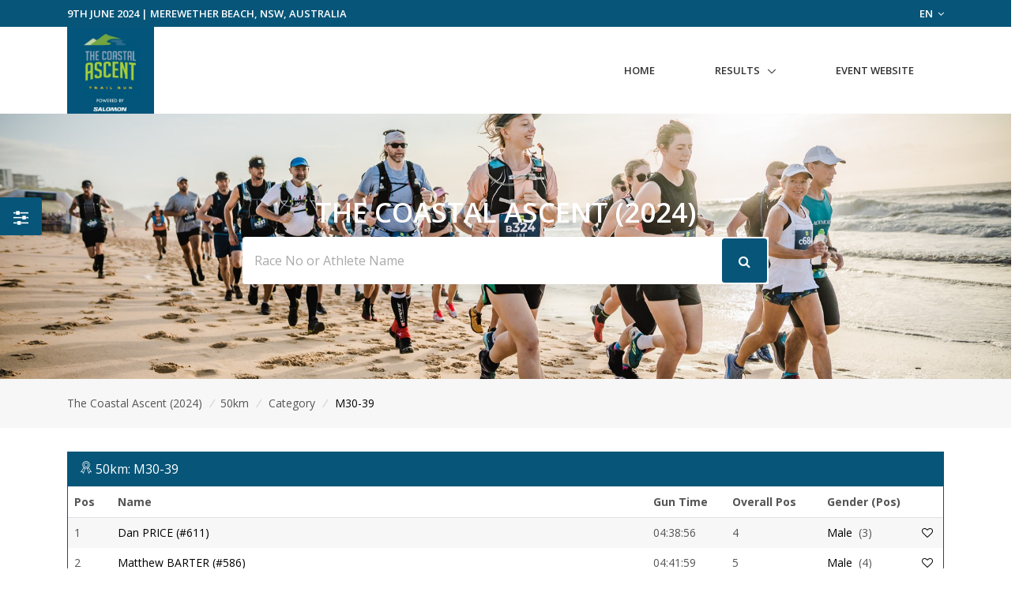

--- FILE ---
content_type: text/html; charset=UTF-8
request_url: https://www.multisportaustralia.com.au/races/the-coastal-ascent-2024/events/1/category/Male/3
body_size: 10318
content:
<!DOCTYPE html>

<html lang="en">
<head>
  <!-- Title -->
  <title>Male 30-39 - 50km - The Coastal Ascent (2024) | MultiSport Australia</title>

  <!-- Required Meta Tags Always Come First -->
    <meta charset="utf-8">
    <meta name="viewport" content="width=device-width, initial-scale=1, shrink-to-fit=no">
    <meta http-equiv="x-ua-compatible" content="ie=edge">

    <!-- Favicon -->
    <link rel="apple-touch-icon" sizes="180x180" href="https://cdn.multisportaustralia.com.au/public/images/multisportaustralia.com.au/apple-touch-icon.png">
    <link rel="icon" type="image/png" sizes="32x32" href="https://cdn.multisportaustralia.com.au/public/images/multisportaustralia.com.au/favicon-32x32.png">
    <link rel="icon" type="image/png" sizes="16x16" href="https://cdn.multisportaustralia.com.au/public/images/multisportaustralia.com.au/favicon-16x16.png">
    <link rel="mask-icon" href="https://cdn.multisportaustralia.com.au/public/images/multisportaustralia.com.au/safari-pinned-tab.svg" color="#000000">
    <link rel="shortcut icon" href="https://cdn.multisportaustralia.com.au/public/images/multisportaustralia.com.au/favicon.ico">
    <meta name="msapplication-TileColor" content="#000000">
    <meta name="msapplication-config" content="https://cdn.multisportaustralia.com.au/public/images/multisportaustralia.com.au/browserconfig.xml">
    <meta name="theme-color" content="#ffffff">

    <meta property="og:title" content="Male 30-39 - 50km - The Coastal Ascent (2024)">
    <meta property="og:description" content="">
    <meta property="og:image" content="https://cdn.multisportaustralia.com.au/images/races/6657e80644b2bb8efd1bb812/1920x1080_Banner.jpg?expire=1717875078">
    <meta property="og:url" content="https://www.multisportaustralia.com.au/races/the-coastal-ascent-2024/events/1/category/Male/3">
    <!--  Non-Essential, But Recommended -->

    <meta property="og:site_name" content="MultiSport Australia">
    <meta name="twitter:image:alt" content="Male 30-39 - 50km - The Coastal Ascent (2024)">

    <!-- Google Fonts -->
    <link href="//fonts.googleapis.com/css?family=Open+Sans:400,300,600,700%7Csubset=cyrillic,latin" rel="stylesheet" type="text/css">


    <link rel="stylesheet" href="https://cdn.multisportaustralia.com.au/public/v2/vendor/bootstrap/bootstrap.min.css">
    <link rel="stylesheet" href="https://cdn.multisportaustralia.com.au/public/v2/vendor/bootstrap/offcanvas.css">
    <!-- CSS Global Icons -->
    <link rel="stylesheet" href="https://cdn.multisportaustralia.com.au/public/v2/css/flag-css.css">
    <link rel="stylesheet" href="https://cdn.multisportaustralia.com.au/public/v2/vendor/icon-awesome/css/font-awesome.min.css">
    <link rel="stylesheet" href="https://cdn.multisportaustralia.com.au/public/v2/vendor/icon-line/css/simple-line-icons.css">
    <link rel="stylesheet" href="https://cdn.multisportaustralia.com.au/public/v2/vendor/icon-etlinefont/style.css">
    <link rel="stylesheet" href="https://cdn.multisportaustralia.com.au/public/v2/vendor/icon-line-pro/style.css">
    <link rel="stylesheet" href="https://cdn.multisportaustralia.com.au/public/v2/vendor/icon-hs/style.css">
    <link rel="stylesheet" href="https://cdn.multisportaustralia.com.au/public/v2/vendor/dzsparallaxer/dzsparallaxer.css">
    <link rel="stylesheet" href="https://cdn.multisportaustralia.com.au/public/v2/vendor/dzsparallaxer/dzsscroller/scroller.css">
    <link rel="stylesheet" href="https://cdn.multisportaustralia.com.au/public/v2/vendor/dzsparallaxer/advancedscroller/plugin.css">
    <link rel="stylesheet" href="https://cdn.multisportaustralia.com.au/public/v2/vendor/animate.css">
    <link rel="stylesheet" href="https://cdn.multisportaustralia.com.au/public/v2/vendor/custombox/custombox.min.css">
    <link rel="stylesheet" href="https://cdn.multisportaustralia.com.au/public/v2/vendor/hamburgers/hamburgers.min.css">
    <link rel="stylesheet" href="https://cdn.multisportaustralia.com.au/public/v2/vendor/hs-megamenu/src/hs.megamenu.css">
    <link rel="stylesheet" href="https://cdn.multisportaustralia.com.au/public/v2/vendor/slick-carousel/slick/slick.css">
    <link rel="stylesheet" href="https://cdn.multisportaustralia.com.au/public/v2/vendor/fancybox/jquery.fancybox.css">

    <link rel="stylesheet" href="https://cdn.multisportaustralia.com.au/public/v2/css/unify-core.css">
    <link rel="stylesheet" href="https://cdn.multisportaustralia.com.au/public/v2/css/unify-components.css">
    <link rel="stylesheet" href="https://cdn.multisportaustralia.com.au/public/v2/css/unify-globals.css">

	

    <!-- CSS MSA -->
    <link rel="stylesheet" onload="this.rel='stylesheet'" href="https://cdn.multisportaustralia.com.au/public/v2/css/msa.css">

    
    <link rel="stylesheet" href="https://cdn.multisportaustralia.com.au/public/v2/css/custom.css">

        <script async src="https://www.googletagmanager.com/gtag/js?id=G-M6PFWPBG7Y"></script>
    <script>
      window.dataLayer = window.dataLayer || [];
      function gtag(){dataLayer.push(arguments);}
      gtag('js', new Date());

      gtag('config', 'G-M6PFWPBG7Y');
    </script>
    
		<script src="https://www.google.com/recaptcha/api.js?" async defer></script>

  </head>  
  <style type="text/css">
    .typed-cursor {
      top: 0;
    }
  </style>

  <body>
    <main>
              <!-- Top Bar -->
<!-- Filter button that properly opens the modal -->
        <button class="btn u-sidebar-navigation__toggler" 
          style="background-color:#075679;" 
          data-toggle="modal" 
          data-target="#filterModal">
          <i class="fa fa-sliders text-white" aria-hidden="true"></i>
        </button>
        
        <!-- Modern Modal Filter -->
        <div class="modal fade" id="filterModal" tabindex="-1" role="dialog" aria-labelledby="filterModalLabel" aria-hidden="true">
          <div class="modal-dialog modal-dialog-centered modal-lg" role="document">
            <div class="modal-content border-0 rounded-lg shadow">
              <div class="modal-header border-0">
                <h4 class="modal-title font-weight-bold" id="filterModalLabel">Filter Results</h4>
                <button type="button" class="close" data-dismiss="modal" aria-label="Close">
                  <span aria-hidden="true">&times;</span>
                </button>
              </div>
              <div class="modal-body">
                <!-- Modern Nav Tabs with hover effect -->
                <ul class="nav nav-pills nav-fill mb-4" id="filterTabs" role="tablist">
                  <li class="nav-item" role="presentation">
                    <a 
                      class="nav-link  nav-hover-effect" 
                      href="/races/the-coastal-ascent-2024/events/1"
                      style="">
                      <i class="fa fa-trophy mr-2" aria-hidden="true"></i> Overall
                    </a>
                  </li>
                  
                                      <li class="nav-item" role="presentation">
                      <a 
                        class="nav-link  nav-hover-effect" 
                        id="gender-tab" 
                        data-toggle="tab" 
                        href="#gender" 
                        role="tab"
                        style="">
                        <i class="fa fa-users mr-2" aria-hidden="true"></i> Gender
                      </a>
                    </li>
                                    
                                      <li class="nav-item" role="presentation">
                      <a 
                        class="nav-link active nav-hover-effect" 
                        id="category-tab" 
                        data-toggle="tab" 
                        href="#category" 
                        role="tab"
                        style="background-color:#075679;color:white;">
                        <i class="fa fa-tag mr-2" aria-hidden="true"></i> Category
                      </a>
                    </li>
                                    
                                    
                                      <li class="nav-item" role="presentation">
                      <a 
                        class="nav-link  nav-hover-effect" 
                        id="custom-tab" 
                        data-toggle="tab" 
                        href="#custom" 
                        role="tab"
                        style="">
                        <i class="fa fa-filter mr-2" aria-hidden="true"></i> Custom Filter
                      </a>
                    </li>
                                  </ul>
                
                <!-- Tab Content -->
                <div class="tab-content" id="filterTabContent">
                  <!-- Gender Tab -->
                                      <div class="tab-pane fade " id="gender" role="tabpanel" aria-labelledby="gender-tab">
                      <div class="row">
                                                  <div class="col-md-4 col-sm-6 mb-3">
                            <a 
                              href="/races/the-coastal-ascent-2024/events/1/gender/Male"
                              class="btn btn-outline-secondary btn-block py-2 "
                              style="">
                              Male
                            </a>
                          </div>
                                                  <div class="col-md-4 col-sm-6 mb-3">
                            <a 
                              href="/races/the-coastal-ascent-2024/events/1/gender/Female"
                              class="btn btn-outline-secondary btn-block py-2 "
                              style="">
                              Female
                            </a>
                          </div>
                                              </div>
                    </div>
                                    
                  <!-- Category Tab -->
                                      <div class="tab-pane fade show active" id="category" role="tabpanel" aria-labelledby="category-tab">
                      <div class="mb-4">
                        <p class="mb-2 font-weight-bold">Select Gender:</p>
                        <div class="row">
                                                      <div class="col-md-4 col-sm-6 mb-3">
                              <button 
                                class="btn btn-outline-secondary btn-block py-2 gender-toggle active font-weight-bold" 
                                data-gender="1"
                                data-target="#category-gender-1" 
                                aria-expanded="true" 
                                aria-controls="category-gender-1"
                                style="background-color:#075679;color:white;border-color:#075679;">
                                Male
                              </button>
                            </div>
                                                      <div class="col-md-4 col-sm-6 mb-3">
                              <button 
                                class="btn btn-outline-secondary btn-block py-2 gender-toggle " 
                                data-gender="2"
                                data-target="#category-gender-2" 
                                aria-expanded="false" 
                                aria-controls="category-gender-2"
                                style="">
                                Female
                              </button>
                            </div>
                                                  </div>
                      </div>
                      
                                              <div 
                          id="category-gender-1" 
                          class="collapse show">
                          <p class="mb-2 font-weight-bold">Select Category:</p>
                          <div class="row">
                                                          <div class="col-md-4 col-sm-6 mb-3">
                                <a 
                                  href="/races/the-coastal-ascent-2024/events/1/category/Male/1"
                                  class="btn btn-outline-secondary btn-block py-2 "
                                  style="">
                                  U20
                                </a>
                              </div>
                                                          <div class="col-md-4 col-sm-6 mb-3">
                                <a 
                                  href="/races/the-coastal-ascent-2024/events/1/category/Male/2"
                                  class="btn btn-outline-secondary btn-block py-2 "
                                  style="">
                                  20-29
                                </a>
                              </div>
                                                          <div class="col-md-4 col-sm-6 mb-3">
                                <a 
                                  href="/races/the-coastal-ascent-2024/events/1/category/Male/3"
                                  class="btn btn-outline-secondary btn-block py-2 active font-weight-bold"
                                  style="background-color:#075679;color:white;border-color:#075679;">
                                  30-39
                                </a>
                              </div>
                                                          <div class="col-md-4 col-sm-6 mb-3">
                                <a 
                                  href="/races/the-coastal-ascent-2024/events/1/category/Male/4"
                                  class="btn btn-outline-secondary btn-block py-2 "
                                  style="">
                                  40-49
                                </a>
                              </div>
                                                          <div class="col-md-4 col-sm-6 mb-3">
                                <a 
                                  href="/races/the-coastal-ascent-2024/events/1/category/Male/5"
                                  class="btn btn-outline-secondary btn-block py-2 "
                                  style="">
                                  50-59
                                </a>
                              </div>
                                                          <div class="col-md-4 col-sm-6 mb-3">
                                <a 
                                  href="/races/the-coastal-ascent-2024/events/1/category/Male/6"
                                  class="btn btn-outline-secondary btn-block py-2 "
                                  style="">
                                  60-69
                                </a>
                              </div>
                                                          <div class="col-md-4 col-sm-6 mb-3">
                                <a 
                                  href="/races/the-coastal-ascent-2024/events/1/category/Male/7"
                                  class="btn btn-outline-secondary btn-block py-2 "
                                  style="">
                                  70+
                                </a>
                              </div>
                                                      </div>
                        </div>
                                              <div 
                          id="category-gender-2" 
                          class="collapse ">
                          <p class="mb-2 font-weight-bold">Select Category:</p>
                          <div class="row">
                                                          <div class="col-md-4 col-sm-6 mb-3">
                                <a 
                                  href="/races/the-coastal-ascent-2024/events/1/category/Female/1"
                                  class="btn btn-outline-secondary btn-block py-2 "
                                  style="">
                                  U20
                                </a>
                              </div>
                                                          <div class="col-md-4 col-sm-6 mb-3">
                                <a 
                                  href="/races/the-coastal-ascent-2024/events/1/category/Female/2"
                                  class="btn btn-outline-secondary btn-block py-2 "
                                  style="">
                                  20-29
                                </a>
                              </div>
                                                          <div class="col-md-4 col-sm-6 mb-3">
                                <a 
                                  href="/races/the-coastal-ascent-2024/events/1/category/Female/3"
                                  class="btn btn-outline-secondary btn-block py-2 "
                                  style="">
                                  30-39
                                </a>
                              </div>
                                                          <div class="col-md-4 col-sm-6 mb-3">
                                <a 
                                  href="/races/the-coastal-ascent-2024/events/1/category/Female/4"
                                  class="btn btn-outline-secondary btn-block py-2 "
                                  style="">
                                  40-49
                                </a>
                              </div>
                                                          <div class="col-md-4 col-sm-6 mb-3">
                                <a 
                                  href="/races/the-coastal-ascent-2024/events/1/category/Female/5"
                                  class="btn btn-outline-secondary btn-block py-2 "
                                  style="">
                                  50-59
                                </a>
                              </div>
                                                          <div class="col-md-4 col-sm-6 mb-3">
                                <a 
                                  href="/races/the-coastal-ascent-2024/events/1/category/Female/6"
                                  class="btn btn-outline-secondary btn-block py-2 "
                                  style="">
                                  60-69
                                </a>
                              </div>
                                                          <div class="col-md-4 col-sm-6 mb-3">
                                <a 
                                  href="/races/the-coastal-ascent-2024/events/1/category/Female/7"
                                  class="btn btn-outline-secondary btn-block py-2 "
                                  style="">
                                  70+
                                </a>
                              </div>
                                                      </div>
                        </div>
                                          </div>
                                    
                  <!-- Secondary Category Tab -->
                                    
                  <!-- Custom Filter Tab -->
                                      <div class="tab-pane fade " id="custom" role="tabpanel" aria-labelledby="custom-tab">
                      <form action="/races/the-coastal-ascent-2024/events/1/custom" method="GET">
                                                
                        <div class="row">
                          <!-- Category -->
                          <div class="col-md-6 mb-3">
                            <label for="category" class="form-label font-weight-bold">Category</label>
                            <select class="form-control custom-select" id="category" name="category">
                              <option value="">All Category's</option>
                                                              <option value="1" >U20</option>
                                                              <option value="2" >20-29</option>
                                                              <option value="3" >30-39</option>
                                                              <option value="4" >40-49</option>
                                                              <option value="5" >50-59</option>
                                                              <option value="6" >60-69</option>
                                                              <option value="7" >70+</option>
                                                          </select>
                          </div>
                          
                          <!-- Secondary Category -->
                          <div class="col-md-6 mb-3">
                            <label for="secondary_category" class="form-label font-weight-bold">Secondary Category</label>
                            <select class="form-control custom-select" id="secondary_category" name="secondary_category">
                              <option value="">All Secondary Category's</option>
                                                          </select>
                          </div>
                          
                          <!-- Gender -->
                          <div class="col-md-6 mb-3">
                            <label for="Gender" class="form-label font-weight-bold">Gender</label>
                            <select class="form-control custom-select" id="Gender" name="gender">
                              <option value="">All Genders</option>
                                                              <option value="1" >Male</option>
                                                              <option value="2" >Female</option>
                                                          </select>
                          </div>
                          
                          <!-- Clubs if available -->
                                                    
                          <!-- Countries if available -->
                                                      <div class="col-md-6 mb-3">
                              <label for="ReprCountry" class="form-label font-weight-bold">Country</label>
                              <select class="form-control custom-select" id="ReprCountry" name="country_representing">
                                <option value="">All Countries</option>
                                                                  <option value="11" >Australia</option>
                                                              </select>
                            </div>
                                                  </div>
                        
                        <div class="mt-4">
                          <button type="submit" class="btn btn-primary px-4 py-2" style="background-color:#075679; border-color:#075679;">
                            Apply Filters
                          </button>
                        </div>
                      </form>
                    </div>
                                  </div>
              </div>
            </div>
          </div>
        </div>
        
        <!-- Make sure Font Awesome is included -->
        <link rel="stylesheet" href="https://cdnjs.cloudflare.com/ajax/libs/font-awesome/4.7.0/css/font-awesome.min.css">
        
        <!-- Style for hover effects -->
        <style>
          .nav-hover-effect:not(.active):hover {
            background-color: transparent;
            color: #075679;
            border-bottom: 2px solid #075679;
            transition: all 0.3s ease;
          }
          
          .filter-btn {
            transition: transform 0.2s ease;
          }
          
          .filter-btn:hover {
            transform: scale(1.1);
          }
          
          .btn-outline-secondary:hover {
            border-color: #075679;
            color: #075679;
            background-color: transparent;
          }
        </style>
        
        <!-- JavaScript to handle the filter UI behavior -->
        <script>
          document.addEventListener('DOMContentLoaded', function() {
            // Add hover effect to nav links
            const navLinks = document.querySelectorAll('.nav-hover-effect');
            
            navLinks.forEach(link => {
              if (!link.classList.contains('active')) {
                const hoverColor = '#075679';
                
                link.addEventListener('mouseenter', function() {
                  this.style.backgroundColor = hoverColor + '22'; // Adding transparency
                  this.style.color = hoverColor;
                });
                
                link.addEventListener('mouseleave', function() {
                  this.style.backgroundColor = '';
                  this.style.color = '';
                });
              }
            });
            
            // Handle gender selection - ensure only one panel is open at a time
            const categoryGenderButtons = document.querySelectorAll('.gender-toggle');
            const secondaryGenderButtons = document.querySelectorAll('.secondary-gender-toggle');
            
            // Function to handle gender button click
            function handleGenderButtonClick(button, buttons, targetType) {
              // Get the target element
              const targetId = button.getAttribute('data-target');
              const targetElement = document.querySelector(targetId);
              
              // Check if the clicked button is already active
              const isActive = button.classList.contains('active');
              
              // First, remove active class from all buttons in this category
              buttons.forEach(btn => {
                btn.classList.remove('active', 'font-weight-bold');
                btn.style.backgroundColor = '';
                btn.style.color = '';
                btn.style.borderColor = '';
                
                // Close all panels in this category except the one we're toggling
                const btnTarget = btn.getAttribute('data-target');
                if (btnTarget !== targetId) {
                  const panel = document.querySelector(btnTarget);
                  if (panel && panel.classList.contains('show')) {
                    // Remove show class directly instead of using collapse
                    panel.classList.remove('show');
                  }
                }
              });
              
              // If the button wasn't active before, activate it and open its panel
              if (!isActive) {
                button.classList.add('active', 'font-weight-bold');
                button.style.backgroundColor = '#075679';
                button.style.color = 'white';
                button.style.borderColor = '#075679';
                
                // Ensure the panel is shown
                if (targetElement && !targetElement.classList.contains('show')) {
                  targetElement.classList.add('show');
                }
                
                // Close panels in the other category section
                if (targetType === 'category') {
                  // Hide all secondary category panels
                  document.querySelectorAll('[id^="secondary-category-gender-"]').forEach(el => {
                    el.classList.remove('show');
                  });
                  // Remove active class from secondary gender buttons
                  secondaryGenderButtons.forEach(btn => {
                    btn.classList.remove('active', 'font-weight-bold');
                    btn.style.backgroundColor = '';
                    btn.style.color = '';
                    btn.style.borderColor = '';
                  });
                } else {
                  // Hide all category panels
                  document.querySelectorAll('[id^="category-gender-"]').forEach(el => {
                    el.classList.remove('show');
                  });
                  // Remove active class from category gender buttons
                  categoryGenderButtons.forEach(btn => {
                    btn.classList.remove('active', 'font-weight-bold');
                    btn.style.backgroundColor = '';
                    btn.style.color = '';
                    btn.style.borderColor = '';
                  });
                }
              }
              
              // Prevent default action to avoid Bootstrap's default collapse behavior
              return false;
            }
            
            // Attach event listeners to category gender buttons
            categoryGenderButtons.forEach(button => {
              button.addEventListener('click', function(e) {
                e.preventDefault();
                handleGenderButtonClick(this, categoryGenderButtons, 'category');
                return false;
              });
            });
            
            // Attach event listeners to secondary category gender buttons
            secondaryGenderButtons.forEach(button => {
              button.addEventListener('click', function(e) {
                e.preventDefault();
                handleGenderButtonClick(this, secondaryGenderButtons, 'secondary');
                return false;
              });
            });
            
            // Also ensure tab changes close all gender panels
            const tabLinks = document.querySelectorAll('[data-toggle="tab"]');
            tabLinks.forEach(tab => {
              tab.addEventListener('shown.bs.tab', function() {
                // Reset all gender buttons and panels when changing tabs
                categoryGenderButtons.forEach(btn => {
                  btn.classList.remove('active', 'font-weight-bold');
                  btn.style.backgroundColor = '';
                  btn.style.color = '';
                  btn.style.borderColor = '';
                });
                
                secondaryGenderButtons.forEach(btn => {
                  btn.classList.remove('active', 'font-weight-bold');
                  btn.style.backgroundColor = '';
                  btn.style.color = '';
                  btn.style.borderColor = '';
                });
                
                // Hide all panels
                document.querySelectorAll('[id^="category-gender-"], [id^="secondary-category-gender-"]').forEach(el => {
                  el.classList.remove('show');
                });
              });
            });
          });
        </script>
               
<header id="js-header" class="u-header u-header--static u-header--show-hide u-header--change-appearance u-header--untransitioned" data-header-fix-moment="500" data-header-fix-effect="slide">
<div class="u-header__section u-header__section--hidden u-header__section--dark g-py-7" style="background-color:#075679">
  <div class="container">
    <div class="row flex-column flex-md-row align-items-center justify-content-md-end text-uppercase g-font-weight-600 g-color-white g-font-size-13">
      <div class="col-auto mr-md-auto g-px-15">
        9th June 2024 | Merewether Beach, NSW, Australia</div>
			<div class="col-auto g-pos-rel g-z-index-3 g-px-15">
        <a href="#" id="languages-dropdown" class="g-color-white g-text-underline--none--hover"
           aria-controls="languages-dropdown"
           aria-haspopup="true"
           aria-expanded="true"
           data-dropdown-event="click"
           data-dropdown-target="#languages-dropdown"
           data-dropdown-type="css-animation"
           data-dropdown-duration="300"
           data-dropdown-hide-on-scroll="false"
           data-dropdown-animation-in="fadeIn"
           data-dropdown-animation-out="fadeOut">
          EN <i class="fa fa-angle-down g-ml-3"></i>
        </a>

        <ul id="languages-dropdown" class="list-unstyled g-pos-abs g-left-0 g-bg-gray-dark-v1 g-width-160 g-pb-5 g-mt-12"
            aria-labelledby="languages-dropdown-invoker">
          <li><a class="d-block g-color-white g-color-primary--hover g-text-underline--none--hover g-py-5 g-px-20" href="#">English</a></li>
          <li><a class="d-block g-color-white g-color-primary--hover g-text-underline--none--hover g-py-5 g-px-20" href="#">Spanish</a></li>
          <li><a class="d-block g-color-white g-color-primary--hover g-text-underline--none--hover g-py-5 g-px-20" href="#">Russian</a></li>
          <li><a class="d-block g-color-white g-color-primary--hover g-text-underline--none--hover g-py-5 g-px-20" href="#">German</a></li>
        </ul>
      </div>
    </div>
  </div>
</div>
<!-- End Top Bar -->    <div class="u-header__section u-header__section--light g-bg-white g-transition-0_3 g-py-10 g-py-0--lg" data-header-fix-moment-classes="u-shadow-v18">
    <nav class="js-mega-menu navbar navbar-expand-md py-0">
      <div class="container">
        <!-- Responsive Toggle Button -->
        <button class="navbar-toggler navbar-toggler-right btn g-line-height-1 g-brd-none g-pa-0 g-pos-abs pb-0 pt-0 g-top-30 g-right-0" type="button" aria-label="Toggle navigation" aria-expanded="false" aria-controls="navBar" data-toggle="collapse" data-target="#navBar">
          <span class="hamburger hamburger--slider">
        <span class="hamburger-box">
          <span class="hamburger-inner"></span>
          </span>
          </span>
        </button>
        <!-- End Responsive Toggle Button -->
        <!-- Logo -->
        <a href="/races/the-coastal-ascent-2024" class="navbar-brand pb-0 pt-0">
          <img src="https://cdn.multisportaustralia.com.au/images/races/6657e80644b2bb8efd1bb812/150x150_Logo.jpg?expire=1717875078" width="110px" alt="The Coastal Ascent Logo">
        </a>
        <!-- End Logo -->

        <!-- Navigation -->
        <div class="collapse navbar-collapse align-items-center flex-sm-row" id="navBar">
          <ul class="navbar-nav ml-auto text-uppercase g-font-weight-600 u-main-nav-v6 u-sub-menu-v1" >
            <li class="nav-item g-mb-5 g-mb-0--lg">
              <a href="/races/the-coastal-ascent-2024" class="nav-link">Home</a>
            </li>
                        <li class="nav-item hs-has-sub-menu g-mb-5 g-mb-0--lg">
              <a href="#!" class="nav-link" id="nav-link-1" aria-haspopup="true" aria-expanded="false" aria-controls="nav-submenu-1">Results</a>
              <!-- Submenu -->
              <ul class="hs-sub-menu list-unstyled" id="nav-submenu-1" aria-labelledby="nav-link-1">
                                <li class="hs-has-sub-menu">
                  <a href="/races/the-coastal-ascent-2024/events/1/" id="nav-link-2" aria-haspopup="true" aria-expanded="false" aria-controls="nav-submenu-1">50km
                  </a>
                    <!-- Submenu (level 2) -->
                    <ul class="hs-sub-menu list-unstyled" id="nav-submenu-1" aria-labelledby="nav-link-1">
                    <li class="dropdown-item">
                                            <a href="/races/the-coastal-ascent-2024/events/1/" aria-haspopup="true" aria-expanded="false" aria-controls="nav-submenu-2">Overall</a>
                                          </li>
                                              <li class="dropdown-item hs-has-sub-menu">
                          <a href="#!" aria-haspopup="true" aria-expanded="false" aria-controls="nav-submenu-2">Genders</a>
                          <ul class="hs-sub-menu list-unstyled" id="nav-submenu-2" aria-labelledby="nav-link-2">
                                                        <li class="dropdown-item">
                              <a href="/races/the-coastal-ascent-2024/events/1/gender/Male">Male</a>
                            </li>
                                                        <li class="dropdown-item">
                              <a href="/races/the-coastal-ascent-2024/events/1/gender/Female">Female</a>
                            </li>
                                                      </ul>
                        </li>
                        <li class="dropdown-item hs-has-sub-menu">
                          <a href="#!" aria-haspopup="true" aria-expanded="false" aria-controls="nav-submenu-2">Categories</a>
                          <ul class="hs-sub-menu list-unstyled" id="nav-submenu-2" aria-labelledby="nav-link-2">
                                                        <li class="dropdown-item hs-has-sub-menu">
                                <a href="#!" aria-haspopup="true" aria-expanded="false" aria-controls="nav-submenu-2">Male</a>
                                <ul class="hs-sub-menu list-unstyled" id="nav-submenu-2" aria-labelledby="nav-link-2">
                                                                    <li class="dropdown-item">
                                    <a href="/races/the-coastal-ascent-2024/events/1/category/Male/1">U20</a>
                                  </li>
                                                                    <li class="dropdown-item">
                                    <a href="/races/the-coastal-ascent-2024/events/1/category/Male/2">20-29</a>
                                  </li>
                                                                    <li class="dropdown-item">
                                    <a href="/races/the-coastal-ascent-2024/events/1/category/Male/3">30-39</a>
                                  </li>
                                                                    <li class="dropdown-item">
                                    <a href="/races/the-coastal-ascent-2024/events/1/category/Male/4">40-49</a>
                                  </li>
                                                                    <li class="dropdown-item">
                                    <a href="/races/the-coastal-ascent-2024/events/1/category/Male/5">50-59</a>
                                  </li>
                                                                    <li class="dropdown-item">
                                    <a href="/races/the-coastal-ascent-2024/events/1/category/Male/6">60-69</a>
                                  </li>
                                                                    <li class="dropdown-item">
                                    <a href="/races/the-coastal-ascent-2024/events/1/category/Male/7">70+</a>
                                  </li>
                                                                  </ul>
                              </li>
                                                        <li class="dropdown-item hs-has-sub-menu">
                                <a href="#!" aria-haspopup="true" aria-expanded="false" aria-controls="nav-submenu-2">Female</a>
                                <ul class="hs-sub-menu list-unstyled" id="nav-submenu-2" aria-labelledby="nav-link-2">
                                                                    <li class="dropdown-item">
                                    <a href="/races/the-coastal-ascent-2024/events/1/category/Female/1">U20</a>
                                  </li>
                                                                    <li class="dropdown-item">
                                    <a href="/races/the-coastal-ascent-2024/events/1/category/Female/2">20-29</a>
                                  </li>
                                                                    <li class="dropdown-item">
                                    <a href="/races/the-coastal-ascent-2024/events/1/category/Female/3">30-39</a>
                                  </li>
                                                                    <li class="dropdown-item">
                                    <a href="/races/the-coastal-ascent-2024/events/1/category/Female/4">40-49</a>
                                  </li>
                                                                    <li class="dropdown-item">
                                    <a href="/races/the-coastal-ascent-2024/events/1/category/Female/5">50-59</a>
                                  </li>
                                                                    <li class="dropdown-item">
                                    <a href="/races/the-coastal-ascent-2024/events/1/category/Female/6">60-69</a>
                                  </li>
                                                                    <li class="dropdown-item">
                                    <a href="/races/the-coastal-ascent-2024/events/1/category/Female/7">70+</a>
                                  </li>
                                                                  </ul>
                              </li>
                                                      </ul>
                        </li>
											                                        </ul>
                  <!-- End Submenu (level 2) -->
                </li>
                                <li class="hs-has-sub-menu">
                  <a href="/races/the-coastal-ascent-2024/events/2/" id="nav-link-2" aria-haspopup="true" aria-expanded="false" aria-controls="nav-submenu-2">25km
                  </a>
                    <!-- Submenu (level 2) -->
                    <ul class="hs-sub-menu list-unstyled" id="nav-submenu-2" aria-labelledby="nav-link-2">
                    <li class="dropdown-item">
                                            <a href="/races/the-coastal-ascent-2024/events/2/" aria-haspopup="true" aria-expanded="false" aria-controls="nav-submenu-2">Overall</a>
                                          </li>
                                              <li class="dropdown-item hs-has-sub-menu">
                          <a href="#!" aria-haspopup="true" aria-expanded="false" aria-controls="nav-submenu-2">Genders</a>
                          <ul class="hs-sub-menu list-unstyled" id="nav-submenu-2" aria-labelledby="nav-link-2">
                                                        <li class="dropdown-item">
                              <a href="/races/the-coastal-ascent-2024/events/2/gender/Male">Male</a>
                            </li>
                                                        <li class="dropdown-item">
                              <a href="/races/the-coastal-ascent-2024/events/2/gender/Female">Female</a>
                            </li>
                                                      </ul>
                        </li>
                        <li class="dropdown-item hs-has-sub-menu">
                          <a href="#!" aria-haspopup="true" aria-expanded="false" aria-controls="nav-submenu-2">Categories</a>
                          <ul class="hs-sub-menu list-unstyled" id="nav-submenu-2" aria-labelledby="nav-link-2">
                                                        <li class="dropdown-item hs-has-sub-menu">
                                <a href="#!" aria-haspopup="true" aria-expanded="false" aria-controls="nav-submenu-2">Male</a>
                                <ul class="hs-sub-menu list-unstyled" id="nav-submenu-2" aria-labelledby="nav-link-2">
                                                                    <li class="dropdown-item">
                                    <a href="/races/the-coastal-ascent-2024/events/2/category/Male/1">16-19</a>
                                  </li>
                                                                    <li class="dropdown-item">
                                    <a href="/races/the-coastal-ascent-2024/events/2/category/Male/2">20-29</a>
                                  </li>
                                                                    <li class="dropdown-item">
                                    <a href="/races/the-coastal-ascent-2024/events/2/category/Male/3">30-39</a>
                                  </li>
                                                                    <li class="dropdown-item">
                                    <a href="/races/the-coastal-ascent-2024/events/2/category/Male/4">40-49</a>
                                  </li>
                                                                    <li class="dropdown-item">
                                    <a href="/races/the-coastal-ascent-2024/events/2/category/Male/5">50-59</a>
                                  </li>
                                                                    <li class="dropdown-item">
                                    <a href="/races/the-coastal-ascent-2024/events/2/category/Male/6">60-69</a>
                                  </li>
                                                                    <li class="dropdown-item">
                                    <a href="/races/the-coastal-ascent-2024/events/2/category/Male/7">70+</a>
                                  </li>
                                                                  </ul>
                              </li>
                                                        <li class="dropdown-item hs-has-sub-menu">
                                <a href="#!" aria-haspopup="true" aria-expanded="false" aria-controls="nav-submenu-2">Female</a>
                                <ul class="hs-sub-menu list-unstyled" id="nav-submenu-2" aria-labelledby="nav-link-2">
                                                                    <li class="dropdown-item">
                                    <a href="/races/the-coastal-ascent-2024/events/2/category/Female/1">16-19</a>
                                  </li>
                                                                    <li class="dropdown-item">
                                    <a href="/races/the-coastal-ascent-2024/events/2/category/Female/2">20-29</a>
                                  </li>
                                                                    <li class="dropdown-item">
                                    <a href="/races/the-coastal-ascent-2024/events/2/category/Female/3">30-39</a>
                                  </li>
                                                                    <li class="dropdown-item">
                                    <a href="/races/the-coastal-ascent-2024/events/2/category/Female/4">40-49</a>
                                  </li>
                                                                    <li class="dropdown-item">
                                    <a href="/races/the-coastal-ascent-2024/events/2/category/Female/5">50-59</a>
                                  </li>
                                                                    <li class="dropdown-item">
                                    <a href="/races/the-coastal-ascent-2024/events/2/category/Female/6">60-69</a>
                                  </li>
                                                                    <li class="dropdown-item">
                                    <a href="/races/the-coastal-ascent-2024/events/2/category/Female/7">70+</a>
                                  </li>
                                                                  </ul>
                              </li>
                                                      </ul>
                        </li>
											                                        </ul>
                  <!-- End Submenu (level 2) -->
                </li>
                                <li class="hs-has-sub-menu">
                  <a href="/races/the-coastal-ascent-2024/events/3/" id="nav-link-2" aria-haspopup="true" aria-expanded="false" aria-controls="nav-submenu-3">11km
                  </a>
                    <!-- Submenu (level 2) -->
                    <ul class="hs-sub-menu list-unstyled" id="nav-submenu-3" aria-labelledby="nav-link-3">
                    <li class="dropdown-item">
                                            <a href="/races/the-coastal-ascent-2024/events/3/" aria-haspopup="true" aria-expanded="false" aria-controls="nav-submenu-2">Overall</a>
                                          </li>
                                              <li class="dropdown-item hs-has-sub-menu">
                          <a href="#!" aria-haspopup="true" aria-expanded="false" aria-controls="nav-submenu-2">Genders</a>
                          <ul class="hs-sub-menu list-unstyled" id="nav-submenu-2" aria-labelledby="nav-link-2">
                                                        <li class="dropdown-item">
                              <a href="/races/the-coastal-ascent-2024/events/3/gender/Male">Male</a>
                            </li>
                                                        <li class="dropdown-item">
                              <a href="/races/the-coastal-ascent-2024/events/3/gender/Female">Female</a>
                            </li>
                                                      </ul>
                        </li>
                        <li class="dropdown-item hs-has-sub-menu">
                          <a href="#!" aria-haspopup="true" aria-expanded="false" aria-controls="nav-submenu-2">Categories</a>
                          <ul class="hs-sub-menu list-unstyled" id="nav-submenu-2" aria-labelledby="nav-link-2">
                                                        <li class="dropdown-item hs-has-sub-menu">
                                <a href="#!" aria-haspopup="true" aria-expanded="false" aria-controls="nav-submenu-2">Male</a>
                                <ul class="hs-sub-menu list-unstyled" id="nav-submenu-2" aria-labelledby="nav-link-2">
                                                                    <li class="dropdown-item">
                                    <a href="/races/the-coastal-ascent-2024/events/3/category/Male/1">12-15</a>
                                  </li>
                                                                    <li class="dropdown-item">
                                    <a href="/races/the-coastal-ascent-2024/events/3/category/Male/2">16-19</a>
                                  </li>
                                                                    <li class="dropdown-item">
                                    <a href="/races/the-coastal-ascent-2024/events/3/category/Male/3">20-29</a>
                                  </li>
                                                                    <li class="dropdown-item">
                                    <a href="/races/the-coastal-ascent-2024/events/3/category/Male/4">30-39</a>
                                  </li>
                                                                    <li class="dropdown-item">
                                    <a href="/races/the-coastal-ascent-2024/events/3/category/Male/5">40-49</a>
                                  </li>
                                                                    <li class="dropdown-item">
                                    <a href="/races/the-coastal-ascent-2024/events/3/category/Male/6">50-59</a>
                                  </li>
                                                                    <li class="dropdown-item">
                                    <a href="/races/the-coastal-ascent-2024/events/3/category/Male/7">60-69</a>
                                  </li>
                                                                    <li class="dropdown-item">
                                    <a href="/races/the-coastal-ascent-2024/events/3/category/Male/8">70+</a>
                                  </li>
                                                                  </ul>
                              </li>
                                                        <li class="dropdown-item hs-has-sub-menu">
                                <a href="#!" aria-haspopup="true" aria-expanded="false" aria-controls="nav-submenu-2">Female</a>
                                <ul class="hs-sub-menu list-unstyled" id="nav-submenu-2" aria-labelledby="nav-link-2">
                                                                    <li class="dropdown-item">
                                    <a href="/races/the-coastal-ascent-2024/events/3/category/Female/1">12-15</a>
                                  </li>
                                                                    <li class="dropdown-item">
                                    <a href="/races/the-coastal-ascent-2024/events/3/category/Female/2">16-19</a>
                                  </li>
                                                                    <li class="dropdown-item">
                                    <a href="/races/the-coastal-ascent-2024/events/3/category/Female/3">20-29</a>
                                  </li>
                                                                    <li class="dropdown-item">
                                    <a href="/races/the-coastal-ascent-2024/events/3/category/Female/4">30-39</a>
                                  </li>
                                                                    <li class="dropdown-item">
                                    <a href="/races/the-coastal-ascent-2024/events/3/category/Female/5">40-49</a>
                                  </li>
                                                                    <li class="dropdown-item">
                                    <a href="/races/the-coastal-ascent-2024/events/3/category/Female/6">50-59</a>
                                  </li>
                                                                    <li class="dropdown-item">
                                    <a href="/races/the-coastal-ascent-2024/events/3/category/Female/7">60-69</a>
                                  </li>
                                                                    <li class="dropdown-item">
                                    <a href="/races/the-coastal-ascent-2024/events/3/category/Female/8">70+</a>
                                  </li>
                                                                  </ul>
                              </li>
                                                      </ul>
                        </li>
											                                        </ul>
                  <!-- End Submenu (level 2) -->
                </li>
                                <li class="hs-has-sub-menu">
                  <a href="/races/the-coastal-ascent-2024/events/4/" id="nav-link-2" aria-haspopup="true" aria-expanded="false" aria-controls="nav-submenu-4">5km
                  </a>
                    <!-- Submenu (level 2) -->
                    <ul class="hs-sub-menu list-unstyled" id="nav-submenu-4" aria-labelledby="nav-link-4">
                    <li class="dropdown-item">
                                            <a href="/races/the-coastal-ascent-2024/events/4/" aria-haspopup="true" aria-expanded="false" aria-controls="nav-submenu-2">Overall</a>
                                          </li>
                                              <li class="dropdown-item hs-has-sub-menu">
                          <a href="#!" aria-haspopup="true" aria-expanded="false" aria-controls="nav-submenu-2">Genders</a>
                          <ul class="hs-sub-menu list-unstyled" id="nav-submenu-2" aria-labelledby="nav-link-2">
                                                        <li class="dropdown-item">
                              <a href="/races/the-coastal-ascent-2024/events/4/gender/Male">Male</a>
                            </li>
                                                        <li class="dropdown-item">
                              <a href="/races/the-coastal-ascent-2024/events/4/gender/Female">Female</a>
                            </li>
                                                      </ul>
                        </li>
                        <li class="dropdown-item hs-has-sub-menu">
                          <a href="#!" aria-haspopup="true" aria-expanded="false" aria-controls="nav-submenu-2">Categories</a>
                          <ul class="hs-sub-menu list-unstyled" id="nav-submenu-2" aria-labelledby="nav-link-2">
                                                        <li class="dropdown-item hs-has-sub-menu">
                                <a href="#!" aria-haspopup="true" aria-expanded="false" aria-controls="nav-submenu-2">Male</a>
                                <ul class="hs-sub-menu list-unstyled" id="nav-submenu-2" aria-labelledby="nav-link-2">
                                                                    <li class="dropdown-item">
                                    <a href="/races/the-coastal-ascent-2024/events/4/category/Male/1">12-15</a>
                                  </li>
                                                                    <li class="dropdown-item">
                                    <a href="/races/the-coastal-ascent-2024/events/4/category/Male/9">U12</a>
                                  </li>
                                                                    <li class="dropdown-item">
                                    <a href="/races/the-coastal-ascent-2024/events/4/category/Male/2">16-19</a>
                                  </li>
                                                                    <li class="dropdown-item">
                                    <a href="/races/the-coastal-ascent-2024/events/4/category/Male/3">20-29</a>
                                  </li>
                                                                    <li class="dropdown-item">
                                    <a href="/races/the-coastal-ascent-2024/events/4/category/Male/4">30-39</a>
                                  </li>
                                                                    <li class="dropdown-item">
                                    <a href="/races/the-coastal-ascent-2024/events/4/category/Male/5">40-49</a>
                                  </li>
                                                                    <li class="dropdown-item">
                                    <a href="/races/the-coastal-ascent-2024/events/4/category/Male/6">50-59</a>
                                  </li>
                                                                    <li class="dropdown-item">
                                    <a href="/races/the-coastal-ascent-2024/events/4/category/Male/7">60-69</a>
                                  </li>
                                                                    <li class="dropdown-item">
                                    <a href="/races/the-coastal-ascent-2024/events/4/category/Male/8">70+</a>
                                  </li>
                                                                  </ul>
                              </li>
                                                        <li class="dropdown-item hs-has-sub-menu">
                                <a href="#!" aria-haspopup="true" aria-expanded="false" aria-controls="nav-submenu-2">Female</a>
                                <ul class="hs-sub-menu list-unstyled" id="nav-submenu-2" aria-labelledby="nav-link-2">
                                                                    <li class="dropdown-item">
                                    <a href="/races/the-coastal-ascent-2024/events/4/category/Female/1">12-15</a>
                                  </li>
                                                                    <li class="dropdown-item">
                                    <a href="/races/the-coastal-ascent-2024/events/4/category/Female/9">U12</a>
                                  </li>
                                                                    <li class="dropdown-item">
                                    <a href="/races/the-coastal-ascent-2024/events/4/category/Female/2">16-19</a>
                                  </li>
                                                                    <li class="dropdown-item">
                                    <a href="/races/the-coastal-ascent-2024/events/4/category/Female/3">20-29</a>
                                  </li>
                                                                    <li class="dropdown-item">
                                    <a href="/races/the-coastal-ascent-2024/events/4/category/Female/4">30-39</a>
                                  </li>
                                                                    <li class="dropdown-item">
                                    <a href="/races/the-coastal-ascent-2024/events/4/category/Female/5">40-49</a>
                                  </li>
                                                                    <li class="dropdown-item">
                                    <a href="/races/the-coastal-ascent-2024/events/4/category/Female/6">50-59</a>
                                  </li>
                                                                    <li class="dropdown-item">
                                    <a href="/races/the-coastal-ascent-2024/events/4/category/Female/7">60-69</a>
                                  </li>
                                                                    <li class="dropdown-item">
                                    <a href="/races/the-coastal-ascent-2024/events/4/category/Female/8">70+</a>
                                  </li>
                                                                  </ul>
                              </li>
                                                      </ul>
                        </li>
											                                        </ul>
                  <!-- End Submenu (level 2) -->
                </li>
                              </ul>
              <!-- End Submenu -->
            </li>
                                                
                        <li class="nav-item g-mb-5 g-mb-0--lg">
              <a href="https://www.coastalascent.com.au/" target="_blank" class="nav-link">Event Website</a>
            </li>
                                  </ul>
        </div>
        <!-- End Navigation -->
      </div>
    </nav>
  </div>
</header>      
              <section class="dzsparallaxer auto-init height-is-based-on-content use-loading" data-options='{direction: "reverse", settings_mode_oneelement_max_offset: "150"}'>
	<!-- Parallax Image -->
	<div class="divimage dzsparallaxer--target w-100 g-bg-cover" style="height: 140%; background-image: url(https://cdn.multisportaustralia.com.au/images/races/6657e80644b2bb8efd1bb812/1920x1080_Banner.jpg?expire=1717875078);"></div>
	<!-- End Parallax Image -->
		<div class="container text-center g-py-100--md g-py-80">
		<h2 id="raceHeaderText" class="h1 text-uppercase g-font-weight-600 g-mb-5;" style="color:#FFFFFF">The Coastal Ascent (2024)</h2>
					<form class="g-width-60x--md mx-auto" action="/races/the-coastal-ascent-2024/search">
				<div class="form-group g-mb-20">
					<div class="input-group u-shadow-v21 rounded g-mb-15">
						<input name="search" class="form-control form-control-md g-brd-white g-font-size-16 border-right-0 pr-0 g-py-15" type="text" value="" placeholder="Race No or Athlete Name" autofocus="">
						<div class="input-group-addon d-flex align-items-center g-bg-white g-brd-white g-color-gray-light-v1 g-pa-2">
							<button style="background-color:#075679" class="btn g-font-size-16 g-py-15 g-px-20" type="submit">
								<i class="fa fa-search g-pos-rel g-top-1 g-color-white" style="color:white;"></i>
							</button>
						</div>
					</div>
				</div>
			</form>
			</div>
	</section>
      
        <div class="shortcode-html">
    <section class="g-bg-gray-light-v5 g-py-20">
      <div class="container">
        <div class="d-sm-flex text-center">
          <div class="align-self-center ml-left">
            <ul class="u-list-inline">
              <li class="list-inline-item g-mr-5 g-color-primary">
                <a class="u-link-v5 g-color-main" href="/races/the-coastal-ascent-2024">The Coastal Ascent (2024)</a>
                <i class="g-color-gray-light-v2 g-ml-5">/</i>
              </li>

              <li class="list-inline-item g-color-primary">
                <a class="u-link-v5  g-color-main" href="/races/the-coastal-ascent-2024/events/1"><span>50km</span></a>
                <i class="g-color-gray-light-v2 g-ml-5">/</i>
              </li>
              
              <li class="list-inline-item g-color-primary">
                <a class="u-link-v5  g-color-main" href="/races/the-coastal-ascent-2024/events/1"><span>Category</span></a>
                <i class="g-color-gray-light-v2 g-ml-5">/</i>
              </li>
              
              <li class="list-inline-item">
                <a class="u-link-v5" style="color:#000000" href="/races/the-coastal-ascent-2024/events/1/Male/3"><span>M30-39</span></a>
              </li>
            </ul>
          </div>
        </div>
      </div>
    </section>
  </div>

      
                    
      <section class="g-py-30">
<div class="container">
	  <!-- Striped Rows -->
    <div class="row">
                  <div class="col-md-12">
        <div id="shortcode10">
          <!-- Striped Rows -->
          <div class="card rounded-0 g-mb-30" style="border-color:#075679">
            <h3 class="card-header g-brd-transparent g-color-white g-font-size-16 rounded-0 mb-0" style="background-color:#075679">
              <i class="icon-sport-038 u-line-icon-pro"></i> <a class="text-white" href="/races/the-coastal-ascent-2024/events/1/">50km: M30-39</a>
            																						</h3>

            <div class="table-responsive">
              <table class="table table-striped u-table--v1 mb-0">
  	            <thead>
			<tr>
															<th style="width:55px">Pos</th>
													<th>Name</th>
								
				
									<th class="timestamp" style="width:100px;">Gun Time</th>
																																									<th style="width:120px" class="d-none d-md-table-cell">Overall Pos</th>
																							<th style="width:120px" class="d-none d-md-table-cell">Gender (Pos)</th>
									
												
																																	<th style="width:20px"></th>
							</tr>
		</thead>
	
                <tbody>
                  <tr>
												<td scope="row">1</td>
										<td><a style="color:#000000" href="/races/the-coastal-ascent-2024/events/1/results/individuals/611">Dan PRICE (#611)</a></td>
						
			
							<td style="width:75px;">04:38:56</td>
																		
						

							<td scope="row" class="d-none d-md-table-cell">4</td>
																		<td class="d-none d-md-table-cell">
						<a style="color:#000000" href="/races/the-coastal-ascent-2024/events/1/gender/Male/">Male</a>&nbsp;
													<span>(3)</span>
											</td>
							
									
																								<td>
								<a href="/races/the-coastal-ascent-2024/events/1/results/individuals/611/compare/add">
						<i class="fa fa-heart-o g-mr-5" style="color:#000000"></i>
				</a>
							</td>
					</tr>
			<tr>
												<td scope="row">2</td>
										<td><a style="color:#000000" href="/races/the-coastal-ascent-2024/events/1/results/individuals/586">Matthew BARTER (#586)</a></td>
						
			
							<td style="width:75px;">04:41:59</td>
																		
						

							<td scope="row" class="d-none d-md-table-cell">5</td>
																		<td class="d-none d-md-table-cell">
						<a style="color:#000000" href="/races/the-coastal-ascent-2024/events/1/gender/Male/">Male</a>&nbsp;
													<span>(4)</span>
											</td>
							
									
																								<td>
								<a href="/races/the-coastal-ascent-2024/events/1/results/individuals/586/compare/add">
						<i class="fa fa-heart-o g-mr-5" style="color:#000000"></i>
				</a>
							</td>
					</tr>
			<tr>
												<td scope="row">3</td>
										<td><a style="color:#000000" href="/races/the-coastal-ascent-2024/events/1/results/individuals/575">Matt THOMPSON (#575)</a></td>
						
			
							<td style="width:75px;">04:48:04</td>
																		
						

							<td scope="row" class="d-none d-md-table-cell">6</td>
																		<td class="d-none d-md-table-cell">
						<a style="color:#000000" href="/races/the-coastal-ascent-2024/events/1/gender/Male/">Male</a>&nbsp;
													<span>(5)</span>
											</td>
							
									
																								<td>
								<a href="/races/the-coastal-ascent-2024/events/1/results/individuals/575/compare/add">
						<i class="fa fa-heart-o g-mr-5" style="color:#000000"></i>
				</a>
							</td>
					</tr>
			<tr>
												<td scope="row">4</td>
										<td><a style="color:#000000" href="/races/the-coastal-ascent-2024/events/1/results/individuals/521">Brendy CANN (#521)</a></td>
						
			
							<td style="width:75px;">04:51:41</td>
																		
						

							<td scope="row" class="d-none d-md-table-cell">8</td>
																		<td class="d-none d-md-table-cell">
						<a style="color:#000000" href="/races/the-coastal-ascent-2024/events/1/gender/Male/">Male</a>&nbsp;
													<span>(7)</span>
											</td>
							
									
																								<td>
								<a href="/races/the-coastal-ascent-2024/events/1/results/individuals/521/compare/add">
						<i class="fa fa-heart-o g-mr-5" style="color:#000000"></i>
				</a>
							</td>
					</tr>
			<tr>
												<td scope="row">5</td>
										<td><a style="color:#000000" href="/races/the-coastal-ascent-2024/events/1/results/individuals/531">Oscar EVANS (#531)</a></td>
						
			
							<td style="width:75px;">05:02:07</td>
																		
						

							<td scope="row" class="d-none d-md-table-cell">12</td>
																		<td class="d-none d-md-table-cell">
						<a style="color:#000000" href="/races/the-coastal-ascent-2024/events/1/gender/Male/">Male</a>&nbsp;
													<span>(11)</span>
											</td>
							
									
																								<td>
								<a href="/races/the-coastal-ascent-2024/events/1/results/individuals/531/compare/add">
						<i class="fa fa-heart-o g-mr-5" style="color:#000000"></i>
				</a>
							</td>
					</tr>
			<tr>
												<td scope="row">6</td>
										<td><a style="color:#000000" href="/races/the-coastal-ascent-2024/events/1/results/individuals/539">Ben HAMILTON (#539)</a></td>
						
			
							<td style="width:75px;">05:26:18</td>
																		
						

							<td scope="row" class="d-none d-md-table-cell">21</td>
																		<td class="d-none d-md-table-cell">
						<a style="color:#000000" href="/races/the-coastal-ascent-2024/events/1/gender/Male/">Male</a>&nbsp;
													<span>(16)</span>
											</td>
							
									
																								<td>
								<a href="/races/the-coastal-ascent-2024/events/1/results/individuals/539/compare/add">
						<i class="fa fa-heart-o g-mr-5" style="color:#000000"></i>
				</a>
							</td>
					</tr>
			<tr>
												<td scope="row">7</td>
										<td><a style="color:#000000" href="/races/the-coastal-ascent-2024/events/1/results/individuals/601">Tom LAVIS (#601)</a></td>
						
			
							<td style="width:75px;">05:32:44</td>
																		
						

							<td scope="row" class="d-none d-md-table-cell">24</td>
																		<td class="d-none d-md-table-cell">
						<a style="color:#000000" href="/races/the-coastal-ascent-2024/events/1/gender/Male/">Male</a>&nbsp;
													<span>(19)</span>
											</td>
							
									
																								<td>
								<a href="/races/the-coastal-ascent-2024/events/1/results/individuals/601/compare/add">
						<i class="fa fa-heart-o g-mr-5" style="color:#000000"></i>
				</a>
							</td>
					</tr>
			<tr>
												<td scope="row">8</td>
										<td><a style="color:#000000" href="/races/the-coastal-ascent-2024/events/1/results/individuals/556">Alex MCDONNELL (#556)</a></td>
						
			
							<td style="width:75px;">05:38:31</td>
																		
						

							<td scope="row" class="d-none d-md-table-cell">25</td>
																		<td class="d-none d-md-table-cell">
						<a style="color:#000000" href="/races/the-coastal-ascent-2024/events/1/gender/Male/">Male</a>&nbsp;
													<span>(20)</span>
											</td>
							
									
																								<td>
								<a href="/races/the-coastal-ascent-2024/events/1/results/individuals/556/compare/add">
						<i class="fa fa-heart-o g-mr-5" style="color:#000000"></i>
				</a>
							</td>
					</tr>
			<tr>
												<td scope="row">9</td>
										<td><a style="color:#000000" href="/races/the-coastal-ascent-2024/events/1/results/individuals/514">Chris BEAVON (#514)</a></td>
						
			
							<td style="width:75px;">05:41:09</td>
																		
						

							<td scope="row" class="d-none d-md-table-cell">27</td>
																		<td class="d-none d-md-table-cell">
						<a style="color:#000000" href="/races/the-coastal-ascent-2024/events/1/gender/Male/">Male</a>&nbsp;
													<span>(22)</span>
											</td>
							
									
																								<td>
								<a href="/races/the-coastal-ascent-2024/events/1/results/individuals/514/compare/add">
						<i class="fa fa-heart-o g-mr-5" style="color:#000000"></i>
				</a>
							</td>
					</tr>
			<tr>
												<td scope="row">10</td>
										<td><a style="color:#000000" href="/races/the-coastal-ascent-2024/events/1/results/individuals/535">Tom GODFREY (#535)</a></td>
						
			
							<td style="width:75px;">05:44:31</td>
																		
						

							<td scope="row" class="d-none d-md-table-cell">28</td>
																		<td class="d-none d-md-table-cell">
						<a style="color:#000000" href="/races/the-coastal-ascent-2024/events/1/gender/Male/">Male</a>&nbsp;
													<span>(23)</span>
											</td>
							
									
																								<td>
								<a href="/races/the-coastal-ascent-2024/events/1/results/individuals/535/compare/add">
						<i class="fa fa-heart-o g-mr-5" style="color:#000000"></i>
				</a>
							</td>
					</tr>
			<tr>
												<td scope="row">11</td>
										<td><a style="color:#000000" href="/races/the-coastal-ascent-2024/events/1/results/individuals/616">Dean TONKS (#616)</a></td>
						
			
							<td style="width:75px;">05:47:22</td>
																		
						

							<td scope="row" class="d-none d-md-table-cell">29</td>
																		<td class="d-none d-md-table-cell">
						<a style="color:#000000" href="/races/the-coastal-ascent-2024/events/1/gender/Male/">Male</a>&nbsp;
													<span>(24)</span>
											</td>
							
									
																								<td>
								<a href="/races/the-coastal-ascent-2024/events/1/results/individuals/616/compare/add">
						<i class="fa fa-heart-o g-mr-5" style="color:#000000"></i>
				</a>
							</td>
					</tr>
			<tr>
												<td scope="row">12</td>
										<td><a style="color:#000000" href="/races/the-coastal-ascent-2024/events/1/results/individuals/623">Josh GAFFNEY (#623)</a></td>
						
			
							<td style="width:75px;">05:50:43</td>
																		
						

							<td scope="row" class="d-none d-md-table-cell">31</td>
																		<td class="d-none d-md-table-cell">
						<a style="color:#000000" href="/races/the-coastal-ascent-2024/events/1/gender/Male/">Male</a>&nbsp;
													<span>(26)</span>
											</td>
							
									
																								<td>
								<a href="/races/the-coastal-ascent-2024/events/1/results/individuals/623/compare/add">
						<i class="fa fa-heart-o g-mr-5" style="color:#000000"></i>
				</a>
							</td>
					</tr>
			<tr>
												<td scope="row">13</td>
										<td><a style="color:#000000" href="/races/the-coastal-ascent-2024/events/1/results/individuals/518">Jordan BUNDER (#518)</a></td>
						
			
							<td style="width:75px;">05:52:47</td>
																		
						

							<td scope="row" class="d-none d-md-table-cell">34</td>
																		<td class="d-none d-md-table-cell">
						<a style="color:#000000" href="/races/the-coastal-ascent-2024/events/1/gender/Male/">Male</a>&nbsp;
													<span>(28)</span>
											</td>
							
									
																								<td>
								<a href="/races/the-coastal-ascent-2024/events/1/results/individuals/518/compare/add">
						<i class="fa fa-heart-o g-mr-5" style="color:#000000"></i>
				</a>
							</td>
					</tr>
			<tr>
												<td scope="row">14</td>
										<td><a style="color:#000000" href="/races/the-coastal-ascent-2024/events/1/results/individuals/532">Ashley FENTON (#532)</a></td>
						
			
							<td style="width:75px;">05:59:10</td>
																		
						

							<td scope="row" class="d-none d-md-table-cell">37</td>
																		<td class="d-none d-md-table-cell">
						<a style="color:#000000" href="/races/the-coastal-ascent-2024/events/1/gender/Male/">Male</a>&nbsp;
													<span>(31)</span>
											</td>
							
									
																								<td>
								<a href="/races/the-coastal-ascent-2024/events/1/results/individuals/532/compare/add">
						<i class="fa fa-heart-o g-mr-5" style="color:#000000"></i>
				</a>
							</td>
					</tr>
			<tr>
												<td scope="row">15</td>
										<td><a style="color:#000000" href="/races/the-coastal-ascent-2024/events/1/results/individuals/546">Josua KIRSCH (#546)</a></td>
						
			
							<td style="width:75px;">06:01:22</td>
																		
						

							<td scope="row" class="d-none d-md-table-cell">41</td>
																		<td class="d-none d-md-table-cell">
						<a style="color:#000000" href="/races/the-coastal-ascent-2024/events/1/gender/Male/">Male</a>&nbsp;
													<span>(34)</span>
											</td>
							
									
																								<td>
								<a href="/races/the-coastal-ascent-2024/events/1/results/individuals/546/compare/add">
						<i class="fa fa-heart-o g-mr-5" style="color:#000000"></i>
				</a>
							</td>
					</tr>
			<tr>
												<td scope="row">16</td>
										<td><a style="color:#000000" href="/races/the-coastal-ascent-2024/events/1/results/individuals/608">Tom MURRAY (#608)</a></td>
						
			
							<td style="width:75px;">06:23:47</td>
																		
						

							<td scope="row" class="d-none d-md-table-cell">47</td>
																		<td class="d-none d-md-table-cell">
						<a style="color:#000000" href="/races/the-coastal-ascent-2024/events/1/gender/Male/">Male</a>&nbsp;
													<span>(38)</span>
											</td>
							
									
																								<td>
								<a href="/races/the-coastal-ascent-2024/events/1/results/individuals/608/compare/add">
						<i class="fa fa-heart-o g-mr-5" style="color:#000000"></i>
				</a>
							</td>
					</tr>
			<tr>
												<td scope="row">17</td>
										<td><a style="color:#000000" href="/races/the-coastal-ascent-2024/events/1/results/individuals/511">Justin BAIN (#511)</a></td>
						
			
							<td style="width:75px;">06:25:20</td>
																		
						

							<td scope="row" class="d-none d-md-table-cell">48</td>
																		<td class="d-none d-md-table-cell">
						<a style="color:#000000" href="/races/the-coastal-ascent-2024/events/1/gender/Male/">Male</a>&nbsp;
													<span>(39)</span>
											</td>
							
									
																								<td>
								<a href="/races/the-coastal-ascent-2024/events/1/results/individuals/511/compare/add">
						<i class="fa fa-heart-o g-mr-5" style="color:#000000"></i>
				</a>
							</td>
					</tr>
			<tr>
												<td scope="row">18</td>
										<td><a style="color:#000000" href="/races/the-coastal-ascent-2024/events/1/results/individuals/610">John POSTHOORN (#610)</a></td>
						
			
							<td style="width:75px;">06:28:48</td>
																		
						

							<td scope="row" class="d-none d-md-table-cell">52</td>
																		<td class="d-none d-md-table-cell">
						<a style="color:#000000" href="/races/the-coastal-ascent-2024/events/1/gender/Male/">Male</a>&nbsp;
													<span>(40)</span>
											</td>
							
									
																								<td>
								<a href="/races/the-coastal-ascent-2024/events/1/results/individuals/610/compare/add">
						<i class="fa fa-heart-o g-mr-5" style="color:#000000"></i>
				</a>
							</td>
					</tr>
			<tr>
												<td scope="row">19</td>
										<td><a style="color:#000000" href="/races/the-coastal-ascent-2024/events/1/results/individuals/510">Nik ADAMSON (#510)</a></td>
						
			
							<td style="width:75px;">06:30:36</td>
																		
						

							<td scope="row" class="d-none d-md-table-cell">53</td>
																		<td class="d-none d-md-table-cell">
						<a style="color:#000000" href="/races/the-coastal-ascent-2024/events/1/gender/Male/">Male</a>&nbsp;
													<span>(41)</span>
											</td>
							
									
																								<td>
								<a href="/races/the-coastal-ascent-2024/events/1/results/individuals/510/compare/add">
						<i class="fa fa-heart-o g-mr-5" style="color:#000000"></i>
				</a>
							</td>
					</tr>
			<tr>
												<td scope="row">20</td>
										<td><a style="color:#000000" href="/races/the-coastal-ascent-2024/events/1/results/individuals/549">Michael LANGENEGGER (#549)</a></td>
						
			
							<td style="width:75px;">06:30:36</td>
																		
						

							<td scope="row" class="d-none d-md-table-cell">54</td>
																		<td class="d-none d-md-table-cell">
						<a style="color:#000000" href="/races/the-coastal-ascent-2024/events/1/gender/Male/">Male</a>&nbsp;
													<span>(42)</span>
											</td>
							
									
																								<td>
								<a href="/races/the-coastal-ascent-2024/events/1/results/individuals/549/compare/add">
						<i class="fa fa-heart-o g-mr-5" style="color:#000000"></i>
				</a>
							</td>
					</tr>
			<tr>
												<td scope="row">21</td>
										<td><a style="color:#000000" href="/races/the-coastal-ascent-2024/events/1/results/individuals/568">Josh ROSE (#568)</a></td>
						
			
							<td style="width:75px;">06:31:48</td>
																		
						

							<td scope="row" class="d-none d-md-table-cell">56</td>
																		<td class="d-none d-md-table-cell">
						<a style="color:#000000" href="/races/the-coastal-ascent-2024/events/1/gender/Male/">Male</a>&nbsp;
													<span>(43)</span>
											</td>
							
									
																								<td>
								<a href="/races/the-coastal-ascent-2024/events/1/results/individuals/568/compare/add">
						<i class="fa fa-heart-o g-mr-5" style="color:#000000"></i>
				</a>
							</td>
					</tr>
			<tr>
												<td scope="row">22</td>
										<td><a style="color:#000000" href="/races/the-coastal-ascent-2024/events/1/results/individuals/540">Joshua HANCOCK (#540)</a></td>
						
			
							<td style="width:75px;">06:31:48</td>
																		
						

							<td scope="row" class="d-none d-md-table-cell">57</td>
																		<td class="d-none d-md-table-cell">
						<a style="color:#000000" href="/races/the-coastal-ascent-2024/events/1/gender/Male/">Male</a>&nbsp;
													<span>(44)</span>
											</td>
							
									
																								<td>
								<a href="/races/the-coastal-ascent-2024/events/1/results/individuals/540/compare/add">
						<i class="fa fa-heart-o g-mr-5" style="color:#000000"></i>
				</a>
							</td>
					</tr>
			<tr>
												<td scope="row">23</td>
										<td><a style="color:#000000" href="/races/the-coastal-ascent-2024/events/1/results/individuals/545">Gareth JONES (#545)</a></td>
						
			
							<td style="width:75px;">06:33:16</td>
																		
						

							<td scope="row" class="d-none d-md-table-cell">59</td>
																		<td class="d-none d-md-table-cell">
						<a style="color:#000000" href="/races/the-coastal-ascent-2024/events/1/gender/Male/">Male</a>&nbsp;
													<span>(46)</span>
											</td>
							
									
																								<td>
								<a href="/races/the-coastal-ascent-2024/events/1/results/individuals/545/compare/add">
						<i class="fa fa-heart-o g-mr-5" style="color:#000000"></i>
				</a>
							</td>
					</tr>
			<tr>
												<td scope="row">24</td>
										<td><a style="color:#000000" href="/races/the-coastal-ascent-2024/events/1/results/individuals/582">Joshua WOOD (#582)</a></td>
						
			
							<td style="width:75px;">06:39:30</td>
																		
						

							<td scope="row" class="d-none d-md-table-cell">60</td>
																		<td class="d-none d-md-table-cell">
						<a style="color:#000000" href="/races/the-coastal-ascent-2024/events/1/gender/Male/">Male</a>&nbsp;
													<span>(47)</span>
											</td>
							
									
																								<td>
								<a href="/races/the-coastal-ascent-2024/events/1/results/individuals/582/compare/add">
						<i class="fa fa-heart-o g-mr-5" style="color:#000000"></i>
				</a>
							</td>
					</tr>
			<tr>
												<td scope="row">25</td>
										<td><a style="color:#000000" href="/races/the-coastal-ascent-2024/events/1/results/individuals/612">Joel PROCTER (#612)</a></td>
						
			
							<td style="width:75px;">06:50:51</td>
																		
						

							<td scope="row" class="d-none d-md-table-cell">65</td>
																		<td class="d-none d-md-table-cell">
						<a style="color:#000000" href="/races/the-coastal-ascent-2024/events/1/gender/Male/">Male</a>&nbsp;
													<span>(52)</span>
											</td>
							
									
																								<td>
								<a href="/races/the-coastal-ascent-2024/events/1/results/individuals/612/compare/add">
						<i class="fa fa-heart-o g-mr-5" style="color:#000000"></i>
				</a>
							</td>
					</tr>
			<tr>
												<td scope="row">26</td>
										<td><a style="color:#000000" href="/races/the-coastal-ascent-2024/events/1/results/individuals/557">Rob MCELLIGOTT (#557)</a></td>
						
			
							<td style="width:75px;">06:54:13</td>
																		
						

							<td scope="row" class="d-none d-md-table-cell">68</td>
																		<td class="d-none d-md-table-cell">
						<a style="color:#000000" href="/races/the-coastal-ascent-2024/events/1/gender/Male/">Male</a>&nbsp;
													<span>(55)</span>
											</td>
							
									
																								<td>
								<a href="/races/the-coastal-ascent-2024/events/1/results/individuals/557/compare/add">
						<i class="fa fa-heart-o g-mr-5" style="color:#000000"></i>
				</a>
							</td>
					</tr>
			<tr>
												<td scope="row">27</td>
										<td><a style="color:#000000" href="/races/the-coastal-ascent-2024/events/1/results/individuals/7">Clinton REYNOLDS-SMITH (#7)</a></td>
						
			
							<td style="width:75px;">07:04:35</td>
																		
						

							<td scope="row" class="d-none d-md-table-cell">71</td>
																		<td class="d-none d-md-table-cell">
						<a style="color:#000000" href="/races/the-coastal-ascent-2024/events/1/gender/Male/">Male</a>&nbsp;
													<span>(57)</span>
											</td>
							
									
																								<td>
								<a href="/races/the-coastal-ascent-2024/events/1/results/individuals/7/compare/add">
						<i class="fa fa-heart-o g-mr-5" style="color:#000000"></i>
				</a>
							</td>
					</tr>
			<tr>
												<td scope="row">28</td>
										<td><a style="color:#000000" href="/races/the-coastal-ascent-2024/events/1/results/individuals/619">Zachary WOODWARD (#619)</a></td>
						
			
							<td style="width:75px;">07:09:37</td>
																		
						

							<td scope="row" class="d-none d-md-table-cell">73</td>
																		<td class="d-none d-md-table-cell">
						<a style="color:#000000" href="/races/the-coastal-ascent-2024/events/1/gender/Male/">Male</a>&nbsp;
													<span>(59)</span>
											</td>
							
									
																								<td>
								<a href="/races/the-coastal-ascent-2024/events/1/results/individuals/619/compare/add">
						<i class="fa fa-heart-o g-mr-5" style="color:#000000"></i>
				</a>
							</td>
					</tr>
			<tr>
												<td scope="row">29</td>
										<td><a style="color:#000000" href="/races/the-coastal-ascent-2024/events/1/results/individuals/604">Kingsley MCLAREN (#604)</a></td>
						
			
							<td style="width:75px;">07:25:13</td>
																		
						

							<td scope="row" class="d-none d-md-table-cell">78</td>
																		<td class="d-none d-md-table-cell">
						<a style="color:#000000" href="/races/the-coastal-ascent-2024/events/1/gender/Male/">Male</a>&nbsp;
													<span>(64)</span>
											</td>
							
									
																								<td>
								<a href="/races/the-coastal-ascent-2024/events/1/results/individuals/604/compare/add">
						<i class="fa fa-heart-o g-mr-5" style="color:#000000"></i>
				</a>
							</td>
					</tr>
			<tr>
												<td scope="row">30</td>
										<td><a style="color:#000000" href="/races/the-coastal-ascent-2024/events/1/results/individuals/544">Adam HUDSON (#544)</a></td>
						
			
							<td style="width:75px;">07:32:35</td>
																		
						

							<td scope="row" class="d-none d-md-table-cell">82</td>
																		<td class="d-none d-md-table-cell">
						<a style="color:#000000" href="/races/the-coastal-ascent-2024/events/1/gender/Male/">Male</a>&nbsp;
													<span>(68)</span>
											</td>
							
									
																								<td>
								<a href="/races/the-coastal-ascent-2024/events/1/results/individuals/544/compare/add">
						<i class="fa fa-heart-o g-mr-5" style="color:#000000"></i>
				</a>
							</td>
					</tr>
			<tr>
												<td scope="row">31</td>
										<td><a style="color:#000000" href="/races/the-coastal-ascent-2024/events/1/results/individuals/572">Alex TAYLOR (#572)</a></td>
						
			
							<td style="width:75px;">07:50:46</td>
																		
						

							<td scope="row" class="d-none d-md-table-cell">87</td>
																		<td class="d-none d-md-table-cell">
						<a style="color:#000000" href="/races/the-coastal-ascent-2024/events/1/gender/Male/">Male</a>&nbsp;
													<span>(71)</span>
											</td>
							
									
																								<td>
								<a href="/races/the-coastal-ascent-2024/events/1/results/individuals/572/compare/add">
						<i class="fa fa-heart-o g-mr-5" style="color:#000000"></i>
				</a>
							</td>
					</tr>
			<tr>
												<td scope="row">DNS</td>
										<td><a style="color:#000000" href="/races/the-coastal-ascent-2024/events/1/results/individuals/603">Josef MCGRATH (#603)</a></td>
						
			
							<td style="width:75px;"></td>
																		
						

							<td scope="row" class="d-none d-md-table-cell">DNS</td>
																		<td class="d-none d-md-table-cell">
						<a style="color:#000000" href="/races/the-coastal-ascent-2024/events/1/gender/Male/">Male</a>&nbsp;
											</td>
							
									
																								<td>
								<a href="/races/the-coastal-ascent-2024/events/1/results/individuals/603/compare/add">
						<i class="fa fa-heart-o g-mr-5" style="color:#000000"></i>
				</a>
							</td>
					</tr>
			<tr>
												<td scope="row">DNS</td>
										<td><a style="color:#000000" href="/races/the-coastal-ascent-2024/events/1/results/individuals/520">Stephen CAMPBELL (#520)</a></td>
						
			
							<td style="width:75px;"></td>
																		
						

							<td scope="row" class="d-none d-md-table-cell">DNS</td>
																		<td class="d-none d-md-table-cell">
						<a style="color:#000000" href="/races/the-coastal-ascent-2024/events/1/gender/Male/">Male</a>&nbsp;
											</td>
							
									
																								<td>
								<a href="/races/the-coastal-ascent-2024/events/1/results/individuals/520/compare/add">
						<i class="fa fa-heart-o g-mr-5" style="color:#000000"></i>
				</a>
							</td>
					</tr>
			<tr>
												<td scope="row">DNS</td>
										<td><a style="color:#000000" href="/races/the-coastal-ascent-2024/events/1/results/individuals/501">David BAILEY (#501)</a></td>
						
			
							<td style="width:75px;"></td>
																		
						

							<td scope="row" class="d-none d-md-table-cell">DNS</td>
																		<td class="d-none d-md-table-cell">
						<a style="color:#000000" href="/races/the-coastal-ascent-2024/events/1/gender/Male/">Male</a>&nbsp;
											</td>
							
									
																								<td>
								<a href="/races/the-coastal-ascent-2024/events/1/results/individuals/501/compare/add">
						<i class="fa fa-heart-o g-mr-5" style="color:#000000"></i>
				</a>
							</td>
					</tr>
			<tr>
												<td scope="row">DNS</td>
										<td><a style="color:#000000" href="/races/the-coastal-ascent-2024/events/1/results/individuals/570">Lachlan SHIPARD (#570)</a></td>
						
			
							<td style="width:75px;"></td>
																		
						

							<td scope="row" class="d-none d-md-table-cell">DNS</td>
																		<td class="d-none d-md-table-cell">
						<a style="color:#000000" href="/races/the-coastal-ascent-2024/events/1/gender/Male/">Male</a>&nbsp;
											</td>
							
									
																								<td>
								<a href="/races/the-coastal-ascent-2024/events/1/results/individuals/570/compare/add">
						<i class="fa fa-heart-o g-mr-5" style="color:#000000"></i>
				</a>
							</td>
					</tr>
			<tr>
												<td scope="row">DNS</td>
										<td><a style="color:#000000" href="/races/the-coastal-ascent-2024/events/1/results/individuals/551">Lochy MATULICK (#551)</a></td>
						
			
							<td style="width:75px;"></td>
																		
						

							<td scope="row" class="d-none d-md-table-cell">DNS</td>
																		<td class="d-none d-md-table-cell">
						<a style="color:#000000" href="/races/the-coastal-ascent-2024/events/1/gender/Male/">Male</a>&nbsp;
											</td>
							
									
																								<td>
								<a href="/races/the-coastal-ascent-2024/events/1/results/individuals/551/compare/add">
						<i class="fa fa-heart-o g-mr-5" style="color:#000000"></i>
				</a>
							</td>
					</tr>
			<tr>
												<td scope="row">DNF</td>
										<td><a style="color:#000000" href="/races/the-coastal-ascent-2024/events/1/results/individuals/618">Daniel WILSON (#618)</a></td>
						
			
							<td style="width:75px;"></td>
																		
						

							<td scope="row" class="d-none d-md-table-cell">DNF</td>
																		<td class="d-none d-md-table-cell">
						<a style="color:#000000" href="/races/the-coastal-ascent-2024/events/1/gender/Male/">Male</a>&nbsp;
											</td>
							
									
																								<td>
								<a href="/races/the-coastal-ascent-2024/events/1/results/individuals/618/compare/add">
						<i class="fa fa-heart-o g-mr-5" style="color:#000000"></i>
				</a>
							</td>
					</tr>
			<tr>
												<td scope="row">DNF</td>
										<td><a style="color:#000000" href="/races/the-coastal-ascent-2024/events/1/results/individuals/565">Kieran O&#039;CONNELL (#565)</a></td>
						
			
							<td style="width:75px;"></td>
																		
						

							<td scope="row" class="d-none d-md-table-cell">DNF</td>
																		<td class="d-none d-md-table-cell">
						<a style="color:#000000" href="/races/the-coastal-ascent-2024/events/1/gender/Male/">Male</a>&nbsp;
											</td>
							
									
																								<td>
								<a href="/races/the-coastal-ascent-2024/events/1/results/individuals/565/compare/add">
						<i class="fa fa-heart-o g-mr-5" style="color:#000000"></i>
				</a>
							</td>
					</tr>
	                </tbody>
              </table>
            </div>
          </div>
          
        </div>
      </div>
      			    </div>
  <!-- End Striped Rows -->

</div>
</section>
      
      <!-- Footer -->
              <footer class="g-color-white-opacity-0_8 g-py-20" style="background-color:#000000;">
		<div class="container">
				<div class="row">
						<div class="col-md-8 text-center text-md-left g-mb-15 g-mb-0--md">
								<div class="d-lg-flex">
										<small class="d-block g-font-size-default g-mr-10 g-mb-10 g-mb-0--md"><a href="/"><img class="img-fluid" src="https://cdn.multisportaustralia.com.au/public/images/multisportaustralia.com.au/white.png" alt="MultiSport Australia"></a></small>
										<ul class="u-list-inline"></ul>
								</div>
						</div>

						<div class="col-md-4 align-self-center">
								<ul class="list-inline text-center text-md-right mb-0">
										<li class="list-inline-item">
												<a href="/privacy">Privacy Policy</a>
										</li>
										<li class="list-inline-item">
												<span>|</span>
										</li>
										<li class="list-inline-item">
																							<a href="/races/the-coastal-ascent-2024/contact">Report An Error</a>
																					</li>
										<li class="list-inline-item g-mx-10"  data-placement="top" title="" data-original-title="Facebook">
												<a href="https://www.facebook.com/MultiSportAustralia" class="g-color-white-opacity-0_5 g-color-white--hover">
														<i class="fa fa-facebook"></i>
												</a>
										</li>
								</ul>
						</div>
				</div>
		</div>
</footer>
<!-- End Copyright Footer -->
<a class="js-go-to u-go-to-v1" href="#" data-type="fixed" data-position='{"bottom": 15, "right": 15}' data-offset-top="300" data-compensation="#js-header" data-show-effect="zoomIn">
	<i class="hs-icon hs-icon-arrow-top"></i>
</a>
            <!-- End Footer -->
    </main>

  <script src="https://cdn.multisportaustralia.com.au/public/v2/vendor/jquery/jquery-3.7.1.min.js"></script>
<script src="https://cdn.multisportaustralia.com.au/public/v2/vendor/jquery-migrate/jquery-migrate.min.js"></script>
<script src="https://cdn.multisportaustralia.com.au/public/v2/vendor/popper.js/popper.min.js"></script>
<script src="https://cdn.multisportaustralia.com.au/public/v2/vendor/bootstrap/bootstrap.min.js"></script>


<script src="https://cdn.multisportaustralia.com.au/public/v2/vendor/bootstrap/offcanvas.js"></script>

<!-- JS Implementing Plugins -->
<script src="https://cdn.multisportaustralia.com.au/public/v2/vendor/dzsparallaxer/dzsparallaxer.js"></script>
<script src="https://cdn.multisportaustralia.com.au/public/v2/vendor/custombox/custombox.min.js"></script>

<script src="https://cdn.multisportaustralia.com.au/public/v2/vendor/dzsparallaxer/dzsscroller/scroller.js"></script>
<script src="https://cdn.multisportaustralia.com.au/public/v2/vendor/dzsparallaxer/advancedscroller/plugin.js"></script>
<script src="https://cdn.multisportaustralia.com.au/public/v2/vendor/masonry/dist/masonry.pkgd.min.js"></script>
<script src="https://cdn.multisportaustralia.com.au/public/v2/vendor/imagesloaded/imagesloaded.pkgd.min.js"></script>
<script src="https://cdn.multisportaustralia.com.au/public/v2/vendor/slick-carousel/slick/slick.js"></script>
<script src="https://cdn.multisportaustralia.com.au/public/v2/vendor/fancybox/jquery.fancybox.min.js"></script>

<!-- JS Unify -->
<script src="https://cdn.multisportaustralia.com.au/public/v2/js/hs.core.js"></script>

<script  src="https://cdn.multisportaustralia.com.au/public/v2/js/components/hs.modal-window.js"></script>

<script src="https://cdn.multisportaustralia.com.au/public/v2/js/components/hs.header.js"></script>
<script src="https://cdn.multisportaustralia.com.au/public/v2/js/helpers/hs.hamburgers.js"></script>

<script src="https://cdn.multisportaustralia.com.au/public/v2/js/components/hs.dropdown.js"></script>
<script src="https://cdn.multisportaustralia.com.au/public/v2/vendor/hs-megamenu/src/hs.megamenu.js"></script>
<script src="https://cdn.multisportaustralia.com.au/public/v2/js/components/hs.popup.js"></script>
<script src="https://cdn.multisportaustralia.com.au/public/v2/js/components/hs.carousel.js"></script>

<script src="https://cdn.multisportaustralia.com.au/public/v2/js/components/hs.go-to.js"></script>

<!-- JS Plugins Init. -->
	  <script>
    $(document).on('ready', function () {
			
			      // initialization of go to
      $.HSCore.components.HSGoTo.init('.js-go-to');

      // initialization of carousel
      $.HSCore.components.HSCarousel.init('.js-carousel');

      $.HSCore.components.HSModalWindow.init('[data-modal-target]');

      // initialization of masonry
      $('.masonry-grid').imagesLoaded().then(function () {
        $('.masonry-grid').masonry({
          columnWidth: '.masonry-grid-sizer',
          itemSelector: '.masonry-grid-item',
          percentPosition: true
        });
      });

      // initialization of popups
      $.HSCore.components.HSPopup.init('.js-fancybox');
    });

    $(window).on('load', function () {
      // initialization of header
      $.HSCore.components.HSHeader.init($('#js-header'));
      $.HSCore.helpers.HSHamburgers.init('.hamburger');
      $('.js-mega-menu').HSMegaMenu({
        event: 'hover',
        pageContainer: $('.container'),
        breakpoint: 991
      });
    });
    
  </script>
    </body>
</html>
